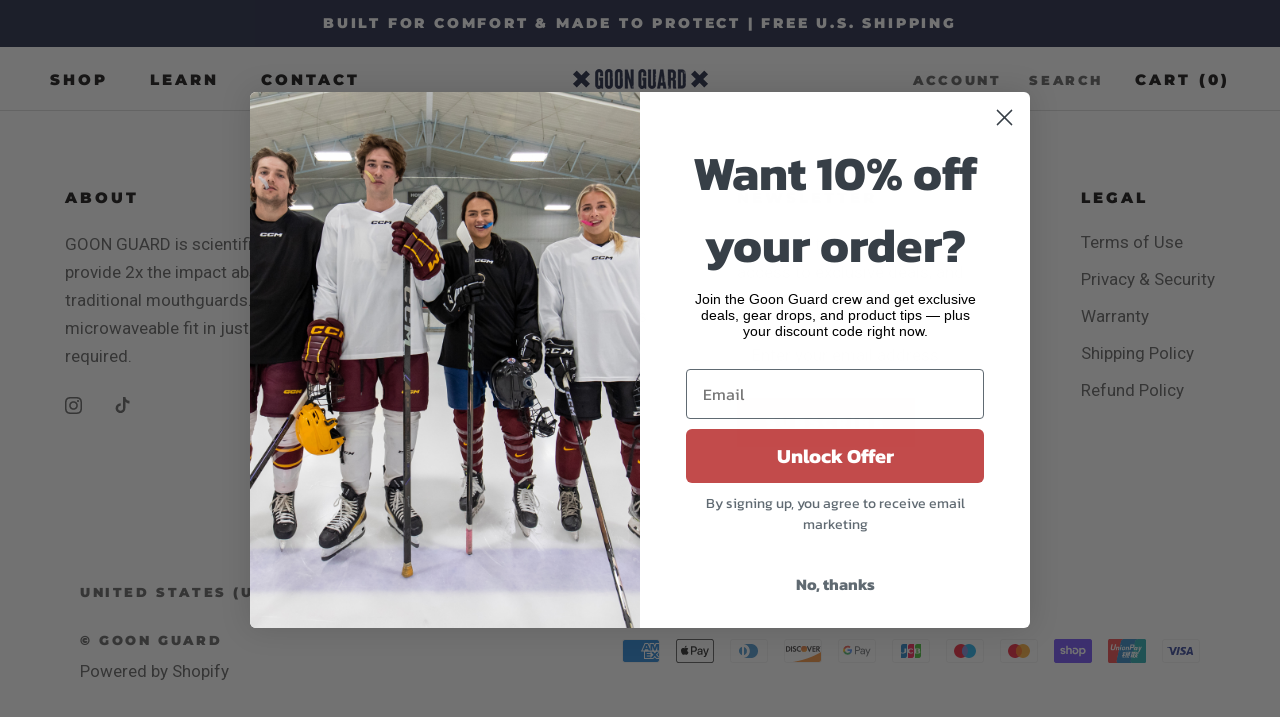

--- FILE ---
content_type: text/css
request_url: https://goonguard.com/cdn/shop/t/2/assets/header-custom.css?v=36705164901212280111699459604
body_size: -749
content:
/*# sourceMappingURL=/cdn/shop/t/2/assets/header-custom.css.map?v=36705164901212280111699459604 */


--- FILE ---
content_type: text/javascript; charset=utf-8
request_url: https://app-api.vidjet.io/a1958811-af09-4435-b09c-e7d6b933cef4/shopify/scripttag?v=1744645895506&shop=goon-guard.myshopify.com
body_size: 196
content:
(function (d, s, id) {
  if (d.getElementById(id)) return;
  const t = d.getElementsByTagName(s)[0];
  const vis = d.createElement(s);
  vis.id = id;
  vis.src = 'https://media.vidjet.io/client-app.js?siteId=a1958811-af09-4435-b09c-e7d6b933cef4';
  t.parentNode.insertBefore(vis, t);
})(document, 'script', 'vidjet');


--- FILE ---
content_type: text/json
request_url: https://conf.config-security.com/model
body_size: 88
content:
{"title":"recommendation AI model (keras)","structure":"release_id=0x28:48:57:6d:45:38:3c:30:75:58:56:55:79:63:71:4c:69:23:42:53:30:31:5f:5f:39:43:64:4f:25;keras;zdqle7ug7hlyu90bfk5a63e9d5riu71f6e25zdrytc5mjvsjd81s3wlcjt04vvc0jrmv1gst","weights":"../weights/2848576d.h5","biases":"../biases/2848576d.h5"}

--- FILE ---
content_type: text/javascript
request_url: https://goonguard.com/cdn/shop/t/2/assets/custom.js?v=183944157590872491501667316857
body_size: -755
content:
//# sourceMappingURL=/cdn/shop/t/2/assets/custom.js.map?v=183944157590872491501667316857
